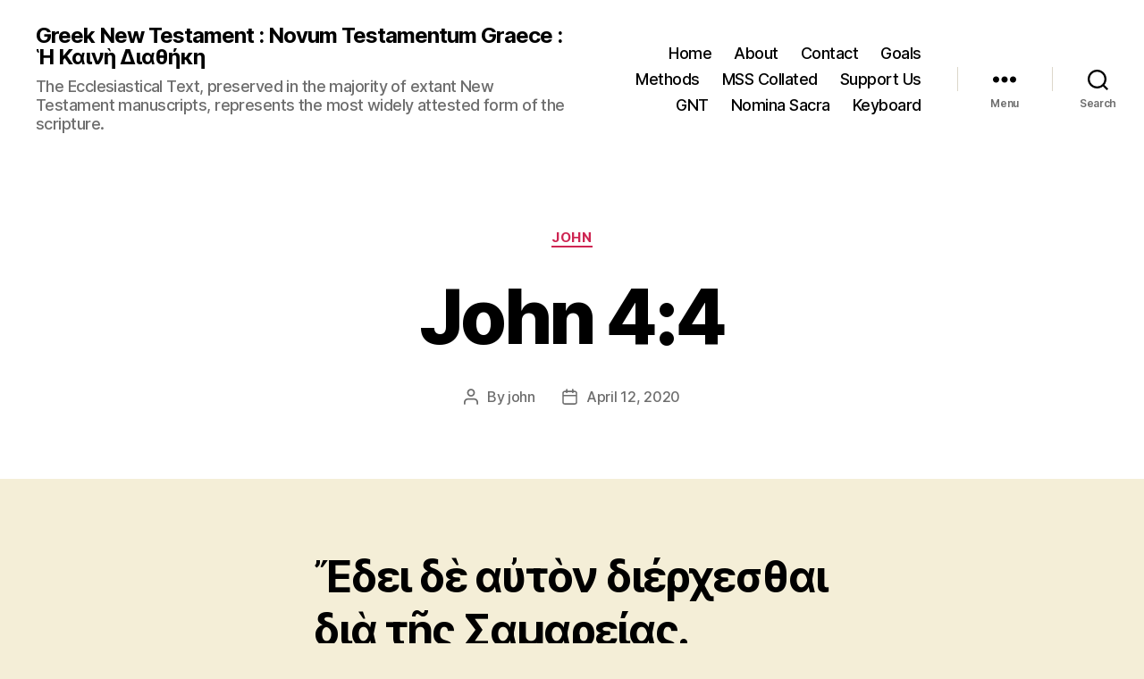

--- FILE ---
content_type: text/html; charset=UTF-8
request_url: https://greeknewtestament.org/jn4-4
body_size: 13612
content:
<!DOCTYPE html>

<html class="no-js" lang="en-US">

	<head>

		<meta charset="UTF-8">
		<meta name="viewport" content="width=device-width, initial-scale=1.0" >

		<link rel="profile" href="https://gmpg.org/xfn/11">

		<title>John 4:4 &#8211; Greek  New Testament   :   Novum Testamentum Graece  :  Ἡ Καινὴ Διαθήκη </title>
<meta name='robots' content='max-image-preview:large' />
<link rel='dns-prefetch' href='//www.googletagmanager.com' />
<link rel="alternate" type="application/rss+xml" title="Greek  New Testament   :   Novum Testamentum Graece  :  Ἡ Καινὴ Διαθήκη  &raquo; Feed" href="https://greeknewtestament.org/feed" />
<link rel="alternate" type="application/rss+xml" title="Greek  New Testament   :   Novum Testamentum Graece  :  Ἡ Καινὴ Διαθήκη  &raquo; Comments Feed" href="https://greeknewtestament.org/comments/feed" />
<link rel="alternate" type="application/rss+xml" title="Greek  New Testament   :   Novum Testamentum Graece  :  Ἡ Καινὴ Διαθήκη  &raquo; John 4:4 Comments Feed" href="https://greeknewtestament.org/jn4-4/feed" />
<link rel="alternate" title="oEmbed (JSON)" type="application/json+oembed" href="https://greeknewtestament.org/wp-json/oembed/1.0/embed?url=https%3A%2F%2Fgreeknewtestament.org%2Fjn4-4" />
<link rel="alternate" title="oEmbed (XML)" type="text/xml+oembed" href="https://greeknewtestament.org/wp-json/oembed/1.0/embed?url=https%3A%2F%2Fgreeknewtestament.org%2Fjn4-4&#038;format=xml" />
<style id='wp-img-auto-sizes-contain-inline-css'>
img:is([sizes=auto i],[sizes^="auto," i]){contain-intrinsic-size:3000px 1500px}
/*# sourceURL=wp-img-auto-sizes-contain-inline-css */
</style>
<style id='wp-emoji-styles-inline-css'>

	img.wp-smiley, img.emoji {
		display: inline !important;
		border: none !important;
		box-shadow: none !important;
		height: 1em !important;
		width: 1em !important;
		margin: 0 0.07em !important;
		vertical-align: -0.1em !important;
		background: none !important;
		padding: 0 !important;
	}
/*# sourceURL=wp-emoji-styles-inline-css */
</style>
<style id='wp-block-library-inline-css'>
:root{--wp-block-synced-color:#7a00df;--wp-block-synced-color--rgb:122,0,223;--wp-bound-block-color:var(--wp-block-synced-color);--wp-editor-canvas-background:#ddd;--wp-admin-theme-color:#007cba;--wp-admin-theme-color--rgb:0,124,186;--wp-admin-theme-color-darker-10:#006ba1;--wp-admin-theme-color-darker-10--rgb:0,107,160.5;--wp-admin-theme-color-darker-20:#005a87;--wp-admin-theme-color-darker-20--rgb:0,90,135;--wp-admin-border-width-focus:2px}@media (min-resolution:192dpi){:root{--wp-admin-border-width-focus:1.5px}}.wp-element-button{cursor:pointer}:root .has-very-light-gray-background-color{background-color:#eee}:root .has-very-dark-gray-background-color{background-color:#313131}:root .has-very-light-gray-color{color:#eee}:root .has-very-dark-gray-color{color:#313131}:root .has-vivid-green-cyan-to-vivid-cyan-blue-gradient-background{background:linear-gradient(135deg,#00d084,#0693e3)}:root .has-purple-crush-gradient-background{background:linear-gradient(135deg,#34e2e4,#4721fb 50%,#ab1dfe)}:root .has-hazy-dawn-gradient-background{background:linear-gradient(135deg,#faaca8,#dad0ec)}:root .has-subdued-olive-gradient-background{background:linear-gradient(135deg,#fafae1,#67a671)}:root .has-atomic-cream-gradient-background{background:linear-gradient(135deg,#fdd79a,#004a59)}:root .has-nightshade-gradient-background{background:linear-gradient(135deg,#330968,#31cdcf)}:root .has-midnight-gradient-background{background:linear-gradient(135deg,#020381,#2874fc)}:root{--wp--preset--font-size--normal:16px;--wp--preset--font-size--huge:42px}.has-regular-font-size{font-size:1em}.has-larger-font-size{font-size:2.625em}.has-normal-font-size{font-size:var(--wp--preset--font-size--normal)}.has-huge-font-size{font-size:var(--wp--preset--font-size--huge)}.has-text-align-center{text-align:center}.has-text-align-left{text-align:left}.has-text-align-right{text-align:right}.has-fit-text{white-space:nowrap!important}#end-resizable-editor-section{display:none}.aligncenter{clear:both}.items-justified-left{justify-content:flex-start}.items-justified-center{justify-content:center}.items-justified-right{justify-content:flex-end}.items-justified-space-between{justify-content:space-between}.screen-reader-text{border:0;clip-path:inset(50%);height:1px;margin:-1px;overflow:hidden;padding:0;position:absolute;width:1px;word-wrap:normal!important}.screen-reader-text:focus{background-color:#ddd;clip-path:none;color:#444;display:block;font-size:1em;height:auto;left:5px;line-height:normal;padding:15px 23px 14px;text-decoration:none;top:5px;width:auto;z-index:100000}html :where(.has-border-color){border-style:solid}html :where([style*=border-top-color]){border-top-style:solid}html :where([style*=border-right-color]){border-right-style:solid}html :where([style*=border-bottom-color]){border-bottom-style:solid}html :where([style*=border-left-color]){border-left-style:solid}html :where([style*=border-width]){border-style:solid}html :where([style*=border-top-width]){border-top-style:solid}html :where([style*=border-right-width]){border-right-style:solid}html :where([style*=border-bottom-width]){border-bottom-style:solid}html :where([style*=border-left-width]){border-left-style:solid}html :where(img[class*=wp-image-]){height:auto;max-width:100%}:where(figure){margin:0 0 1em}html :where(.is-position-sticky){--wp-admin--admin-bar--position-offset:var(--wp-admin--admin-bar--height,0px)}@media screen and (max-width:600px){html :where(.is-position-sticky){--wp-admin--admin-bar--position-offset:0px}}

/*# sourceURL=wp-block-library-inline-css */
</style><style id='wp-block-heading-inline-css'>
h1:where(.wp-block-heading).has-background,h2:where(.wp-block-heading).has-background,h3:where(.wp-block-heading).has-background,h4:where(.wp-block-heading).has-background,h5:where(.wp-block-heading).has-background,h6:where(.wp-block-heading).has-background{padding:1.25em 2.375em}h1.has-text-align-left[style*=writing-mode]:where([style*=vertical-lr]),h1.has-text-align-right[style*=writing-mode]:where([style*=vertical-rl]),h2.has-text-align-left[style*=writing-mode]:where([style*=vertical-lr]),h2.has-text-align-right[style*=writing-mode]:where([style*=vertical-rl]),h3.has-text-align-left[style*=writing-mode]:where([style*=vertical-lr]),h3.has-text-align-right[style*=writing-mode]:where([style*=vertical-rl]),h4.has-text-align-left[style*=writing-mode]:where([style*=vertical-lr]),h4.has-text-align-right[style*=writing-mode]:where([style*=vertical-rl]),h5.has-text-align-left[style*=writing-mode]:where([style*=vertical-lr]),h5.has-text-align-right[style*=writing-mode]:where([style*=vertical-rl]),h6.has-text-align-left[style*=writing-mode]:where([style*=vertical-lr]),h6.has-text-align-right[style*=writing-mode]:where([style*=vertical-rl]){rotate:180deg}
/*# sourceURL=https://greeknewtestament.org/wp-includes/blocks/heading/style.min.css */
</style>
<style id='wp-block-rss-inline-css'>
ul.wp-block-rss.alignleft{margin-right:2em}ul.wp-block-rss.alignright{margin-left:2em}ul.wp-block-rss.is-grid{display:flex;flex-wrap:wrap;padding:0}ul.wp-block-rss.is-grid li{margin:0 1em 1em 0;width:100%}@media (min-width:600px){ul.wp-block-rss.columns-2 li{width:calc(50% - 1em)}ul.wp-block-rss.columns-3 li{width:calc(33.33333% - 1em)}ul.wp-block-rss.columns-4 li{width:calc(25% - 1em)}ul.wp-block-rss.columns-5 li{width:calc(20% - 1em)}ul.wp-block-rss.columns-6 li{width:calc(16.66667% - 1em)}}.wp-block-rss__item-author,.wp-block-rss__item-publish-date{display:block;font-size:.8125em}.wp-block-rss{box-sizing:border-box;list-style:none;padding:0}
/*# sourceURL=https://greeknewtestament.org/wp-includes/blocks/rss/style.min.css */
</style>
<style id='global-styles-inline-css'>
:root{--wp--preset--aspect-ratio--square: 1;--wp--preset--aspect-ratio--4-3: 4/3;--wp--preset--aspect-ratio--3-4: 3/4;--wp--preset--aspect-ratio--3-2: 3/2;--wp--preset--aspect-ratio--2-3: 2/3;--wp--preset--aspect-ratio--16-9: 16/9;--wp--preset--aspect-ratio--9-16: 9/16;--wp--preset--color--black: #000000;--wp--preset--color--cyan-bluish-gray: #abb8c3;--wp--preset--color--white: #ffffff;--wp--preset--color--pale-pink: #f78da7;--wp--preset--color--vivid-red: #cf2e2e;--wp--preset--color--luminous-vivid-orange: #ff6900;--wp--preset--color--luminous-vivid-amber: #fcb900;--wp--preset--color--light-green-cyan: #7bdcb5;--wp--preset--color--vivid-green-cyan: #00d084;--wp--preset--color--pale-cyan-blue: #8ed1fc;--wp--preset--color--vivid-cyan-blue: #0693e3;--wp--preset--color--vivid-purple: #9b51e0;--wp--preset--color--accent: #ce2552;--wp--preset--color--primary: #000000;--wp--preset--color--secondary: #625b36;--wp--preset--color--subtle-background: #d9ce9a;--wp--preset--color--background: #f4eed7;--wp--preset--gradient--vivid-cyan-blue-to-vivid-purple: linear-gradient(135deg,rgb(6,147,227) 0%,rgb(155,81,224) 100%);--wp--preset--gradient--light-green-cyan-to-vivid-green-cyan: linear-gradient(135deg,rgb(122,220,180) 0%,rgb(0,208,130) 100%);--wp--preset--gradient--luminous-vivid-amber-to-luminous-vivid-orange: linear-gradient(135deg,rgb(252,185,0) 0%,rgb(255,105,0) 100%);--wp--preset--gradient--luminous-vivid-orange-to-vivid-red: linear-gradient(135deg,rgb(255,105,0) 0%,rgb(207,46,46) 100%);--wp--preset--gradient--very-light-gray-to-cyan-bluish-gray: linear-gradient(135deg,rgb(238,238,238) 0%,rgb(169,184,195) 100%);--wp--preset--gradient--cool-to-warm-spectrum: linear-gradient(135deg,rgb(74,234,220) 0%,rgb(151,120,209) 20%,rgb(207,42,186) 40%,rgb(238,44,130) 60%,rgb(251,105,98) 80%,rgb(254,248,76) 100%);--wp--preset--gradient--blush-light-purple: linear-gradient(135deg,rgb(255,206,236) 0%,rgb(152,150,240) 100%);--wp--preset--gradient--blush-bordeaux: linear-gradient(135deg,rgb(254,205,165) 0%,rgb(254,45,45) 50%,rgb(107,0,62) 100%);--wp--preset--gradient--luminous-dusk: linear-gradient(135deg,rgb(255,203,112) 0%,rgb(199,81,192) 50%,rgb(65,88,208) 100%);--wp--preset--gradient--pale-ocean: linear-gradient(135deg,rgb(255,245,203) 0%,rgb(182,227,212) 50%,rgb(51,167,181) 100%);--wp--preset--gradient--electric-grass: linear-gradient(135deg,rgb(202,248,128) 0%,rgb(113,206,126) 100%);--wp--preset--gradient--midnight: linear-gradient(135deg,rgb(2,3,129) 0%,rgb(40,116,252) 100%);--wp--preset--font-size--small: 18px;--wp--preset--font-size--medium: 20px;--wp--preset--font-size--large: 26.25px;--wp--preset--font-size--x-large: 42px;--wp--preset--font-size--normal: 21px;--wp--preset--font-size--larger: 32px;--wp--preset--spacing--20: 0.44rem;--wp--preset--spacing--30: 0.67rem;--wp--preset--spacing--40: 1rem;--wp--preset--spacing--50: 1.5rem;--wp--preset--spacing--60: 2.25rem;--wp--preset--spacing--70: 3.38rem;--wp--preset--spacing--80: 5.06rem;--wp--preset--shadow--natural: 6px 6px 9px rgba(0, 0, 0, 0.2);--wp--preset--shadow--deep: 12px 12px 50px rgba(0, 0, 0, 0.4);--wp--preset--shadow--sharp: 6px 6px 0px rgba(0, 0, 0, 0.2);--wp--preset--shadow--outlined: 6px 6px 0px -3px rgb(255, 255, 255), 6px 6px rgb(0, 0, 0);--wp--preset--shadow--crisp: 6px 6px 0px rgb(0, 0, 0);}:where(.is-layout-flex){gap: 0.5em;}:where(.is-layout-grid){gap: 0.5em;}body .is-layout-flex{display: flex;}.is-layout-flex{flex-wrap: wrap;align-items: center;}.is-layout-flex > :is(*, div){margin: 0;}body .is-layout-grid{display: grid;}.is-layout-grid > :is(*, div){margin: 0;}:where(.wp-block-columns.is-layout-flex){gap: 2em;}:where(.wp-block-columns.is-layout-grid){gap: 2em;}:where(.wp-block-post-template.is-layout-flex){gap: 1.25em;}:where(.wp-block-post-template.is-layout-grid){gap: 1.25em;}.has-black-color{color: var(--wp--preset--color--black) !important;}.has-cyan-bluish-gray-color{color: var(--wp--preset--color--cyan-bluish-gray) !important;}.has-white-color{color: var(--wp--preset--color--white) !important;}.has-pale-pink-color{color: var(--wp--preset--color--pale-pink) !important;}.has-vivid-red-color{color: var(--wp--preset--color--vivid-red) !important;}.has-luminous-vivid-orange-color{color: var(--wp--preset--color--luminous-vivid-orange) !important;}.has-luminous-vivid-amber-color{color: var(--wp--preset--color--luminous-vivid-amber) !important;}.has-light-green-cyan-color{color: var(--wp--preset--color--light-green-cyan) !important;}.has-vivid-green-cyan-color{color: var(--wp--preset--color--vivid-green-cyan) !important;}.has-pale-cyan-blue-color{color: var(--wp--preset--color--pale-cyan-blue) !important;}.has-vivid-cyan-blue-color{color: var(--wp--preset--color--vivid-cyan-blue) !important;}.has-vivid-purple-color{color: var(--wp--preset--color--vivid-purple) !important;}.has-black-background-color{background-color: var(--wp--preset--color--black) !important;}.has-cyan-bluish-gray-background-color{background-color: var(--wp--preset--color--cyan-bluish-gray) !important;}.has-white-background-color{background-color: var(--wp--preset--color--white) !important;}.has-pale-pink-background-color{background-color: var(--wp--preset--color--pale-pink) !important;}.has-vivid-red-background-color{background-color: var(--wp--preset--color--vivid-red) !important;}.has-luminous-vivid-orange-background-color{background-color: var(--wp--preset--color--luminous-vivid-orange) !important;}.has-luminous-vivid-amber-background-color{background-color: var(--wp--preset--color--luminous-vivid-amber) !important;}.has-light-green-cyan-background-color{background-color: var(--wp--preset--color--light-green-cyan) !important;}.has-vivid-green-cyan-background-color{background-color: var(--wp--preset--color--vivid-green-cyan) !important;}.has-pale-cyan-blue-background-color{background-color: var(--wp--preset--color--pale-cyan-blue) !important;}.has-vivid-cyan-blue-background-color{background-color: var(--wp--preset--color--vivid-cyan-blue) !important;}.has-vivid-purple-background-color{background-color: var(--wp--preset--color--vivid-purple) !important;}.has-black-border-color{border-color: var(--wp--preset--color--black) !important;}.has-cyan-bluish-gray-border-color{border-color: var(--wp--preset--color--cyan-bluish-gray) !important;}.has-white-border-color{border-color: var(--wp--preset--color--white) !important;}.has-pale-pink-border-color{border-color: var(--wp--preset--color--pale-pink) !important;}.has-vivid-red-border-color{border-color: var(--wp--preset--color--vivid-red) !important;}.has-luminous-vivid-orange-border-color{border-color: var(--wp--preset--color--luminous-vivid-orange) !important;}.has-luminous-vivid-amber-border-color{border-color: var(--wp--preset--color--luminous-vivid-amber) !important;}.has-light-green-cyan-border-color{border-color: var(--wp--preset--color--light-green-cyan) !important;}.has-vivid-green-cyan-border-color{border-color: var(--wp--preset--color--vivid-green-cyan) !important;}.has-pale-cyan-blue-border-color{border-color: var(--wp--preset--color--pale-cyan-blue) !important;}.has-vivid-cyan-blue-border-color{border-color: var(--wp--preset--color--vivid-cyan-blue) !important;}.has-vivid-purple-border-color{border-color: var(--wp--preset--color--vivid-purple) !important;}.has-vivid-cyan-blue-to-vivid-purple-gradient-background{background: var(--wp--preset--gradient--vivid-cyan-blue-to-vivid-purple) !important;}.has-light-green-cyan-to-vivid-green-cyan-gradient-background{background: var(--wp--preset--gradient--light-green-cyan-to-vivid-green-cyan) !important;}.has-luminous-vivid-amber-to-luminous-vivid-orange-gradient-background{background: var(--wp--preset--gradient--luminous-vivid-amber-to-luminous-vivid-orange) !important;}.has-luminous-vivid-orange-to-vivid-red-gradient-background{background: var(--wp--preset--gradient--luminous-vivid-orange-to-vivid-red) !important;}.has-very-light-gray-to-cyan-bluish-gray-gradient-background{background: var(--wp--preset--gradient--very-light-gray-to-cyan-bluish-gray) !important;}.has-cool-to-warm-spectrum-gradient-background{background: var(--wp--preset--gradient--cool-to-warm-spectrum) !important;}.has-blush-light-purple-gradient-background{background: var(--wp--preset--gradient--blush-light-purple) !important;}.has-blush-bordeaux-gradient-background{background: var(--wp--preset--gradient--blush-bordeaux) !important;}.has-luminous-dusk-gradient-background{background: var(--wp--preset--gradient--luminous-dusk) !important;}.has-pale-ocean-gradient-background{background: var(--wp--preset--gradient--pale-ocean) !important;}.has-electric-grass-gradient-background{background: var(--wp--preset--gradient--electric-grass) !important;}.has-midnight-gradient-background{background: var(--wp--preset--gradient--midnight) !important;}.has-small-font-size{font-size: var(--wp--preset--font-size--small) !important;}.has-medium-font-size{font-size: var(--wp--preset--font-size--medium) !important;}.has-large-font-size{font-size: var(--wp--preset--font-size--large) !important;}.has-x-large-font-size{font-size: var(--wp--preset--font-size--x-large) !important;}
/*# sourceURL=global-styles-inline-css */
</style>

<style id='classic-theme-styles-inline-css'>
/*! This file is auto-generated */
.wp-block-button__link{color:#fff;background-color:#32373c;border-radius:9999px;box-shadow:none;text-decoration:none;padding:calc(.667em + 2px) calc(1.333em + 2px);font-size:1.125em}.wp-block-file__button{background:#32373c;color:#fff;text-decoration:none}
/*# sourceURL=/wp-includes/css/classic-themes.min.css */
</style>
<link rel='stylesheet' id='contact-form-7-css' href='https://greeknewtestament.org/wp-content/plugins/contact-form-7/includes/css/styles.css?ver=6.1.4' media='all' />
<link rel='stylesheet' id='twentytwenty-style-css' href='https://greeknewtestament.org/wp-content/themes/EcclesiasticalText2020/style.css?ver=2.7' media='all' />
<style id='twentytwenty-style-inline-css'>
.color-accent,.color-accent-hover:hover,.color-accent-hover:focus,:root .has-accent-color,.has-drop-cap:not(:focus):first-letter,.wp-block-button.is-style-outline,a { color: #ce2552; }blockquote,.border-color-accent,.border-color-accent-hover:hover,.border-color-accent-hover:focus { border-color: #ce2552; }button,.button,.faux-button,.wp-block-button__link,.wp-block-file .wp-block-file__button,input[type="button"],input[type="reset"],input[type="submit"],.bg-accent,.bg-accent-hover:hover,.bg-accent-hover:focus,:root .has-accent-background-color,.comment-reply-link { background-color: #ce2552; }.fill-children-accent,.fill-children-accent * { fill: #ce2552; }:root .has-background-color,button,.button,.faux-button,.wp-block-button__link,.wp-block-file__button,input[type="button"],input[type="reset"],input[type="submit"],.wp-block-button,.comment-reply-link,.has-background.has-primary-background-color:not(.has-text-color),.has-background.has-primary-background-color *:not(.has-text-color),.has-background.has-accent-background-color:not(.has-text-color),.has-background.has-accent-background-color *:not(.has-text-color) { color: #f4eed7; }:root .has-background-background-color { background-color: #f4eed7; }body,.entry-title a,:root .has-primary-color { color: #000000; }:root .has-primary-background-color { background-color: #000000; }cite,figcaption,.wp-caption-text,.post-meta,.entry-content .wp-block-archives li,.entry-content .wp-block-categories li,.entry-content .wp-block-latest-posts li,.wp-block-latest-comments__comment-date,.wp-block-latest-posts__post-date,.wp-block-embed figcaption,.wp-block-image figcaption,.wp-block-pullquote cite,.comment-metadata,.comment-respond .comment-notes,.comment-respond .logged-in-as,.pagination .dots,.entry-content hr:not(.has-background),hr.styled-separator,:root .has-secondary-color { color: #625b36; }:root .has-secondary-background-color { background-color: #625b36; }pre,fieldset,input,textarea,table,table *,hr { border-color: #d9ce9a; }caption,code,code,kbd,samp,.wp-block-table.is-style-stripes tbody tr:nth-child(odd),:root .has-subtle-background-background-color { background-color: #d9ce9a; }.wp-block-table.is-style-stripes { border-bottom-color: #d9ce9a; }.wp-block-latest-posts.is-grid li { border-top-color: #d9ce9a; }:root .has-subtle-background-color { color: #d9ce9a; }body:not(.overlay-header) .primary-menu > li > a,body:not(.overlay-header) .primary-menu > li > .icon,.modal-menu a,.footer-menu a, .footer-widgets a:where(:not(.wp-block-button__link)),#site-footer .wp-block-button.is-style-outline,.wp-block-pullquote:before,.singular:not(.overlay-header) .entry-header a,.archive-header a,.header-footer-group .color-accent,.header-footer-group .color-accent-hover:hover { color: #cd2653; }.social-icons a,#site-footer button:not(.toggle),#site-footer .button,#site-footer .faux-button,#site-footer .wp-block-button__link,#site-footer .wp-block-file__button,#site-footer input[type="button"],#site-footer input[type="reset"],#site-footer input[type="submit"] { background-color: #cd2653; }.header-footer-group,body:not(.overlay-header) #site-header .toggle,.menu-modal .toggle { color: #000000; }body:not(.overlay-header) .primary-menu ul { background-color: #000000; }body:not(.overlay-header) .primary-menu > li > ul:after { border-bottom-color: #000000; }body:not(.overlay-header) .primary-menu ul ul:after { border-left-color: #000000; }.site-description,body:not(.overlay-header) .toggle-inner .toggle-text,.widget .post-date,.widget .rss-date,.widget_archive li,.widget_categories li,.widget cite,.widget_pages li,.widget_meta li,.widget_nav_menu li,.powered-by-wordpress,.footer-credits .privacy-policy,.to-the-top,.singular .entry-header .post-meta,.singular:not(.overlay-header) .entry-header .post-meta a { color: #6d6d6d; }.header-footer-group pre,.header-footer-group fieldset,.header-footer-group input,.header-footer-group textarea,.header-footer-group table,.header-footer-group table *,.footer-nav-widgets-wrapper,#site-footer,.menu-modal nav *,.footer-widgets-outer-wrapper,.footer-top { border-color: #dcd7ca; }.header-footer-group table caption,body:not(.overlay-header) .header-inner .toggle-wrapper::before { background-color: #dcd7ca; }
/*# sourceURL=twentytwenty-style-inline-css */
</style>
<link rel='stylesheet' id='twentytwenty-fonts-css' href='https://greeknewtestament.org/wp-content/themes/EcclesiasticalText2020/assets/css/font-inter.css?ver=2.7' media='all' />
<link rel='stylesheet' id='twentytwenty-print-style-css' href='https://greeknewtestament.org/wp-content/themes/EcclesiasticalText2020/print.css?ver=2.7' media='print' />
<script src="https://greeknewtestament.org/wp-content/themes/EcclesiasticalText2020/assets/js/index.js?ver=2.7" id="twentytwenty-js-js" defer data-wp-strategy="defer"></script>

<!-- Google tag (gtag.js) snippet added by Site Kit -->
<!-- Google Analytics snippet added by Site Kit -->
<script src="https://www.googletagmanager.com/gtag/js?id=GT-TNHW3JX" id="google_gtagjs-js" async></script>
<script id="google_gtagjs-js-after">
window.dataLayer = window.dataLayer || [];function gtag(){dataLayer.push(arguments);}
gtag("set","linker",{"domains":["greeknewtestament.org"]});
gtag("js", new Date());
gtag("set", "developer_id.dZTNiMT", true);
gtag("config", "GT-TNHW3JX");
//# sourceURL=google_gtagjs-js-after
</script>
<link rel="https://api.w.org/" href="https://greeknewtestament.org/wp-json/" /><link rel="alternate" title="JSON" type="application/json" href="https://greeknewtestament.org/wp-json/wp/v2/posts/7149" /><link rel="EditURI" type="application/rsd+xml" title="RSD" href="https://greeknewtestament.org/xmlrpc.php?rsd" />
<meta name="generator" content="WordPress 6.9" />
<link rel="canonical" href="https://greeknewtestament.org/jn4-4" />
<link rel='shortlink' href='https://greeknewtestament.org/?p=7149' />
<meta name="generator" content="Site Kit by Google 1.170.0" />	<script>document.documentElement.className = document.documentElement.className.replace( 'no-js', 'js' );</script>
	<style id="custom-background-css">
body.custom-background { background-color: #f4eed7; }
</style>
	<link rel="icon" href="https://greeknewtestament.org/wp-content/uploads/2020/04/MAJORITY.png" sizes="32x32" />
<link rel="icon" href="https://greeknewtestament.org/wp-content/uploads/2020/04/MAJORITY.png" sizes="192x192" />
<link rel="apple-touch-icon" href="https://greeknewtestament.org/wp-content/uploads/2020/04/MAJORITY.png" />
<meta name="msapplication-TileImage" content="https://greeknewtestament.org/wp-content/uploads/2020/04/MAJORITY.png" />

	</head>

	<body class="wp-singular post-template-default single single-post postid-7149 single-format-standard custom-background wp-embed-responsive wp-theme-EcclesiasticalText2020 singular enable-search-modal missing-post-thumbnail has-single-pagination showing-comments show-avatars footer-top-visible">

		<a class="skip-link screen-reader-text" href="#site-content">Skip to the content</a>
		<header id="site-header" class="header-footer-group">

			<div class="header-inner section-inner">

				<div class="header-titles-wrapper">

					
						<button class="toggle search-toggle mobile-search-toggle" data-toggle-target=".search-modal" data-toggle-body-class="showing-search-modal" data-set-focus=".search-modal .search-field" aria-expanded="false">
							<span class="toggle-inner">
								<span class="toggle-icon">
									<svg class="svg-icon" aria-hidden="true" role="img" focusable="false" xmlns="http://www.w3.org/2000/svg" width="23" height="23" viewBox="0 0 23 23"><path d="M38.710696,48.0601792 L43,52.3494831 L41.3494831,54 L37.0601792,49.710696 C35.2632422,51.1481185 32.9839107,52.0076499 30.5038249,52.0076499 C24.7027226,52.0076499 20,47.3049272 20,41.5038249 C20,35.7027226 24.7027226,31 30.5038249,31 C36.3049272,31 41.0076499,35.7027226 41.0076499,41.5038249 C41.0076499,43.9839107 40.1481185,46.2632422 38.710696,48.0601792 Z M36.3875844,47.1716785 C37.8030221,45.7026647 38.6734666,43.7048964 38.6734666,41.5038249 C38.6734666,36.9918565 35.0157934,33.3341833 30.5038249,33.3341833 C25.9918565,33.3341833 22.3341833,36.9918565 22.3341833,41.5038249 C22.3341833,46.0157934 25.9918565,49.6734666 30.5038249,49.6734666 C32.7048964,49.6734666 34.7026647,48.8030221 36.1716785,47.3875844 C36.2023931,47.347638 36.2360451,47.3092237 36.2726343,47.2726343 C36.3092237,47.2360451 36.347638,47.2023931 36.3875844,47.1716785 Z" transform="translate(-20 -31)" /></svg>								</span>
								<span class="toggle-text">Search</span>
							</span>
						</button><!-- .search-toggle -->

					
					<div class="header-titles">

						<div class="site-title faux-heading"><a href="https://greeknewtestament.org/">Greek  New Testament   :   Novum Testamentum Graece  :  Ἡ Καινὴ Διαθήκη </a></div><div class="site-description">The Ecclesiastical Text, preserved in the majority of extant New Testament manuscripts, represents the most widely attested form of the scripture.</div><!-- .site-description -->
					</div><!-- .header-titles -->

					<button class="toggle nav-toggle mobile-nav-toggle" data-toggle-target=".menu-modal"  data-toggle-body-class="showing-menu-modal" aria-expanded="false" data-set-focus=".close-nav-toggle">
						<span class="toggle-inner">
							<span class="toggle-icon">
								<svg class="svg-icon" aria-hidden="true" role="img" focusable="false" xmlns="http://www.w3.org/2000/svg" width="26" height="7" viewBox="0 0 26 7"><path fill-rule="evenodd" d="M332.5,45 C330.567003,45 329,43.4329966 329,41.5 C329,39.5670034 330.567003,38 332.5,38 C334.432997,38 336,39.5670034 336,41.5 C336,43.4329966 334.432997,45 332.5,45 Z M342,45 C340.067003,45 338.5,43.4329966 338.5,41.5 C338.5,39.5670034 340.067003,38 342,38 C343.932997,38 345.5,39.5670034 345.5,41.5 C345.5,43.4329966 343.932997,45 342,45 Z M351.5,45 C349.567003,45 348,43.4329966 348,41.5 C348,39.5670034 349.567003,38 351.5,38 C353.432997,38 355,39.5670034 355,41.5 C355,43.4329966 353.432997,45 351.5,45 Z" transform="translate(-329 -38)" /></svg>							</span>
							<span class="toggle-text">Menu</span>
						</span>
					</button><!-- .nav-toggle -->

				</div><!-- .header-titles-wrapper -->

				<div class="header-navigation-wrapper">

					
							<nav class="primary-menu-wrapper" aria-label="Horizontal">

								<ul class="primary-menu reset-list-style">

								<li id="menu-item-85" class="menu-item menu-item-type-custom menu-item-object-custom menu-item-home menu-item-85"><a href="https://greeknewtestament.org" title="Greek New Testament – The Majority Text Project">Home</a></li>
<li id="menu-item-87" class="menu-item menu-item-type-post_type menu-item-object-page menu-item-87"><a href="https://greeknewtestament.org/about" title="About Greek New Testament Org">About</a></li>
<li id="menu-item-86" class="menu-item menu-item-type-post_type menu-item-object-page menu-item-86"><a href="https://greeknewtestament.org/contact-us" title="Contact Us">Contact</a></li>
<li id="menu-item-119" class="menu-item menu-item-type-post_type menu-item-object-page menu-item-home menu-item-119"><a href="https://greeknewtestament.org/" title="The Majority Text Project">Goals</a></li>
<li id="menu-item-121" class="menu-item menu-item-type-post_type menu-item-object-page menu-item-121"><a href="https://greeknewtestament.org/methods" title="Theories &#038; Methods Used">Methods</a></li>
<li id="menu-item-120" class="menu-item menu-item-type-post_type menu-item-object-page menu-item-120"><a href="https://greeknewtestament.org/collations" title="Manuscripts Collated">MSS Collated</a></li>
<li id="menu-item-122" class="menu-item menu-item-type-post_type menu-item-object-page menu-item-122"><a href="https://greeknewtestament.org/support" title="We Need Your Help!">Support Us</a></li>
<li id="menu-item-9613" class="menu-item menu-item-type-post_type menu-item-object-page menu-item-9613"><a href="https://greeknewtestament.org/new-testament-book-order" title="The Order and Structure of the Greek New Testament: Chapters and Verses">GNT</a></li>
<li id="menu-item-9686" class="menu-item menu-item-type-custom menu-item-object-custom menu-item-9686"><a href="https://greeknewtestament.org/nomina-sacra.html">Nomina Sacra</a></li>
<li id="menu-item-9680" class="menu-item menu-item-type-custom menu-item-object-custom menu-item-9680"><a href="https://greeknewtestament.org/keyboard.html">Keyboard</a></li>

								</ul>

							</nav><!-- .primary-menu-wrapper -->

						
						<div class="header-toggles hide-no-js">

						
							<div class="toggle-wrapper nav-toggle-wrapper has-expanded-menu">

								<button class="toggle nav-toggle desktop-nav-toggle" data-toggle-target=".menu-modal" data-toggle-body-class="showing-menu-modal" aria-expanded="false" data-set-focus=".close-nav-toggle">
									<span class="toggle-inner">
										<span class="toggle-text">Menu</span>
										<span class="toggle-icon">
											<svg class="svg-icon" aria-hidden="true" role="img" focusable="false" xmlns="http://www.w3.org/2000/svg" width="26" height="7" viewBox="0 0 26 7"><path fill-rule="evenodd" d="M332.5,45 C330.567003,45 329,43.4329966 329,41.5 C329,39.5670034 330.567003,38 332.5,38 C334.432997,38 336,39.5670034 336,41.5 C336,43.4329966 334.432997,45 332.5,45 Z M342,45 C340.067003,45 338.5,43.4329966 338.5,41.5 C338.5,39.5670034 340.067003,38 342,38 C343.932997,38 345.5,39.5670034 345.5,41.5 C345.5,43.4329966 343.932997,45 342,45 Z M351.5,45 C349.567003,45 348,43.4329966 348,41.5 C348,39.5670034 349.567003,38 351.5,38 C353.432997,38 355,39.5670034 355,41.5 C355,43.4329966 353.432997,45 351.5,45 Z" transform="translate(-329 -38)" /></svg>										</span>
									</span>
								</button><!-- .nav-toggle -->

							</div><!-- .nav-toggle-wrapper -->

							
							<div class="toggle-wrapper search-toggle-wrapper">

								<button class="toggle search-toggle desktop-search-toggle" data-toggle-target=".search-modal" data-toggle-body-class="showing-search-modal" data-set-focus=".search-modal .search-field" aria-expanded="false">
									<span class="toggle-inner">
										<svg class="svg-icon" aria-hidden="true" role="img" focusable="false" xmlns="http://www.w3.org/2000/svg" width="23" height="23" viewBox="0 0 23 23"><path d="M38.710696,48.0601792 L43,52.3494831 L41.3494831,54 L37.0601792,49.710696 C35.2632422,51.1481185 32.9839107,52.0076499 30.5038249,52.0076499 C24.7027226,52.0076499 20,47.3049272 20,41.5038249 C20,35.7027226 24.7027226,31 30.5038249,31 C36.3049272,31 41.0076499,35.7027226 41.0076499,41.5038249 C41.0076499,43.9839107 40.1481185,46.2632422 38.710696,48.0601792 Z M36.3875844,47.1716785 C37.8030221,45.7026647 38.6734666,43.7048964 38.6734666,41.5038249 C38.6734666,36.9918565 35.0157934,33.3341833 30.5038249,33.3341833 C25.9918565,33.3341833 22.3341833,36.9918565 22.3341833,41.5038249 C22.3341833,46.0157934 25.9918565,49.6734666 30.5038249,49.6734666 C32.7048964,49.6734666 34.7026647,48.8030221 36.1716785,47.3875844 C36.2023931,47.347638 36.2360451,47.3092237 36.2726343,47.2726343 C36.3092237,47.2360451 36.347638,47.2023931 36.3875844,47.1716785 Z" transform="translate(-20 -31)" /></svg>										<span class="toggle-text">Search</span>
									</span>
								</button><!-- .search-toggle -->

							</div>

							
						</div><!-- .header-toggles -->
						
				</div><!-- .header-navigation-wrapper -->

			</div><!-- .header-inner -->

			<div class="search-modal cover-modal header-footer-group" data-modal-target-string=".search-modal" role="dialog" aria-modal="true" aria-label="Search">

	<div class="search-modal-inner modal-inner">

		<div class="section-inner">

			<form role="search" aria-label="Search for:" method="get" class="search-form" action="https://greeknewtestament.org/">
	<label for="search-form-1">
		<span class="screen-reader-text">
			Search for:		</span>
		<input type="search" id="search-form-1" class="search-field" placeholder="Search &hellip;" value="" name="s" />
	</label>
	<input type="submit" class="search-submit" value="Search" />
</form>

			<button class="toggle search-untoggle close-search-toggle fill-children-current-color" data-toggle-target=".search-modal" data-toggle-body-class="showing-search-modal" data-set-focus=".search-modal .search-field">
				<span class="screen-reader-text">
					Close search				</span>
				<svg class="svg-icon" aria-hidden="true" role="img" focusable="false" xmlns="http://www.w3.org/2000/svg" width="16" height="16" viewBox="0 0 16 16"><polygon fill="" fill-rule="evenodd" points="6.852 7.649 .399 1.195 1.445 .149 7.899 6.602 14.352 .149 15.399 1.195 8.945 7.649 15.399 14.102 14.352 15.149 7.899 8.695 1.445 15.149 .399 14.102" /></svg>			</button><!-- .search-toggle -->

		</div><!-- .section-inner -->

	</div><!-- .search-modal-inner -->

</div><!-- .menu-modal -->

		</header><!-- #site-header -->

		
<div class="menu-modal cover-modal header-footer-group" data-modal-target-string=".menu-modal">

	<div class="menu-modal-inner modal-inner">

		<div class="menu-wrapper section-inner">

			<div class="menu-top">

				<button class="toggle close-nav-toggle fill-children-current-color" data-toggle-target=".menu-modal" data-toggle-body-class="showing-menu-modal" data-set-focus=".menu-modal">
					<span class="toggle-text">Close Menu</span>
					<svg class="svg-icon" aria-hidden="true" role="img" focusable="false" xmlns="http://www.w3.org/2000/svg" width="16" height="16" viewBox="0 0 16 16"><polygon fill="" fill-rule="evenodd" points="6.852 7.649 .399 1.195 1.445 .149 7.899 6.602 14.352 .149 15.399 1.195 8.945 7.649 15.399 14.102 14.352 15.149 7.899 8.695 1.445 15.149 .399 14.102" /></svg>				</button><!-- .nav-toggle -->

				
					<nav class="expanded-menu" aria-label="Expanded">

						<ul class="modal-menu reset-list-style">
							<li class="menu-item menu-item-type-custom menu-item-object-custom menu-item-home menu-item-85"><div class="ancestor-wrapper"><a href="https://greeknewtestament.org" title="Greek New Testament – The Majority Text Project">Home</a></div><!-- .ancestor-wrapper --></li>
<li class="menu-item menu-item-type-post_type menu-item-object-page menu-item-87"><div class="ancestor-wrapper"><a href="https://greeknewtestament.org/about" title="About Greek New Testament Org">About</a></div><!-- .ancestor-wrapper --></li>
<li class="menu-item menu-item-type-post_type menu-item-object-page menu-item-86"><div class="ancestor-wrapper"><a href="https://greeknewtestament.org/contact-us" title="Contact Us">Contact</a></div><!-- .ancestor-wrapper --></li>
<li class="menu-item menu-item-type-post_type menu-item-object-page menu-item-home menu-item-119"><div class="ancestor-wrapper"><a href="https://greeknewtestament.org/" title="The Majority Text Project">Goals</a></div><!-- .ancestor-wrapper --></li>
<li class="menu-item menu-item-type-post_type menu-item-object-page menu-item-121"><div class="ancestor-wrapper"><a href="https://greeknewtestament.org/methods" title="Theories &#038; Methods Used">Methods</a></div><!-- .ancestor-wrapper --></li>
<li class="menu-item menu-item-type-post_type menu-item-object-page menu-item-120"><div class="ancestor-wrapper"><a href="https://greeknewtestament.org/collations" title="Manuscripts Collated">MSS Collated</a></div><!-- .ancestor-wrapper --></li>
<li class="menu-item menu-item-type-post_type menu-item-object-page menu-item-122"><div class="ancestor-wrapper"><a href="https://greeknewtestament.org/support" title="We Need Your Help!">Support Us</a></div><!-- .ancestor-wrapper --></li>
<li class="menu-item menu-item-type-post_type menu-item-object-page menu-item-9613"><div class="ancestor-wrapper"><a href="https://greeknewtestament.org/new-testament-book-order" title="The Order and Structure of the Greek New Testament: Chapters and Verses">GNT</a></div><!-- .ancestor-wrapper --></li>
<li class="menu-item menu-item-type-custom menu-item-object-custom menu-item-9686"><div class="ancestor-wrapper"><a href="https://greeknewtestament.org/nomina-sacra.html">Nomina Sacra</a></div><!-- .ancestor-wrapper --></li>
<li class="menu-item menu-item-type-custom menu-item-object-custom menu-item-9680"><div class="ancestor-wrapper"><a href="https://greeknewtestament.org/keyboard.html">Keyboard</a></div><!-- .ancestor-wrapper --></li>
						</ul>

					</nav>

					
					<nav class="mobile-menu" aria-label="Mobile">

						<ul class="modal-menu reset-list-style">

						<li class="menu-item menu-item-type-custom menu-item-object-custom menu-item-home menu-item-85"><div class="ancestor-wrapper"><a href="https://greeknewtestament.org" title="Greek New Testament – The Majority Text Project">Home</a></div><!-- .ancestor-wrapper --></li>
<li class="menu-item menu-item-type-post_type menu-item-object-page menu-item-87"><div class="ancestor-wrapper"><a href="https://greeknewtestament.org/about" title="About Greek New Testament Org">About</a></div><!-- .ancestor-wrapper --></li>
<li class="menu-item menu-item-type-post_type menu-item-object-page menu-item-86"><div class="ancestor-wrapper"><a href="https://greeknewtestament.org/contact-us" title="Contact Us">Contact</a></div><!-- .ancestor-wrapper --></li>
<li class="menu-item menu-item-type-post_type menu-item-object-page menu-item-home menu-item-119"><div class="ancestor-wrapper"><a href="https://greeknewtestament.org/" title="The Majority Text Project">Goals</a></div><!-- .ancestor-wrapper --></li>
<li class="menu-item menu-item-type-post_type menu-item-object-page menu-item-121"><div class="ancestor-wrapper"><a href="https://greeknewtestament.org/methods" title="Theories &#038; Methods Used">Methods</a></div><!-- .ancestor-wrapper --></li>
<li class="menu-item menu-item-type-post_type menu-item-object-page menu-item-120"><div class="ancestor-wrapper"><a href="https://greeknewtestament.org/collations" title="Manuscripts Collated">MSS Collated</a></div><!-- .ancestor-wrapper --></li>
<li class="menu-item menu-item-type-post_type menu-item-object-page menu-item-122"><div class="ancestor-wrapper"><a href="https://greeknewtestament.org/support" title="We Need Your Help!">Support Us</a></div><!-- .ancestor-wrapper --></li>
<li class="menu-item menu-item-type-post_type menu-item-object-page menu-item-9613"><div class="ancestor-wrapper"><a href="https://greeknewtestament.org/new-testament-book-order" title="The Order and Structure of the Greek New Testament: Chapters and Verses">GNT</a></div><!-- .ancestor-wrapper --></li>
<li class="menu-item menu-item-type-custom menu-item-object-custom menu-item-9686"><div class="ancestor-wrapper"><a href="https://greeknewtestament.org/nomina-sacra.html">Nomina Sacra</a></div><!-- .ancestor-wrapper --></li>
<li class="menu-item menu-item-type-custom menu-item-object-custom menu-item-9680"><div class="ancestor-wrapper"><a href="https://greeknewtestament.org/keyboard.html">Keyboard</a></div><!-- .ancestor-wrapper --></li>

						</ul>

					</nav>

					
			</div><!-- .menu-top -->

			<div class="menu-bottom">

				
			</div><!-- .menu-bottom -->

		</div><!-- .menu-wrapper -->

	</div><!-- .menu-modal-inner -->

</div><!-- .menu-modal -->

<main id="site-content">

	
<article class="post-7149 post type-post status-publish format-standard hentry category-john" id="post-7149">

	
<header class="entry-header has-text-align-center header-footer-group">

	<div class="entry-header-inner section-inner medium">

		
			<div class="entry-categories">
				<span class="screen-reader-text">
					Categories				</span>
				<div class="entry-categories-inner">
					<a href="https://greeknewtestament.org/category/john" rel="category tag">John</a>				</div><!-- .entry-categories-inner -->
			</div><!-- .entry-categories -->

			<h1 class="entry-title">John 4:4</h1>
		<div class="post-meta-wrapper post-meta-single post-meta-single-top">

			<ul class="post-meta">

									<li class="post-author meta-wrapper">
						<span class="meta-icon">
							<span class="screen-reader-text">
								Post author							</span>
							<svg class="svg-icon" aria-hidden="true" role="img" focusable="false" xmlns="http://www.w3.org/2000/svg" width="18" height="20" viewBox="0 0 18 20"><path fill="" d="M18,19 C18,19.5522847 17.5522847,20 17,20 C16.4477153,20 16,19.5522847 16,19 L16,17 C16,15.3431458 14.6568542,14 13,14 L5,14 C3.34314575,14 2,15.3431458 2,17 L2,19 C2,19.5522847 1.55228475,20 1,20 C0.44771525,20 0,19.5522847 0,19 L0,17 C0,14.2385763 2.23857625,12 5,12 L13,12 C15.7614237,12 18,14.2385763 18,17 L18,19 Z M9,10 C6.23857625,10 4,7.76142375 4,5 C4,2.23857625 6.23857625,0 9,0 C11.7614237,0 14,2.23857625 14,5 C14,7.76142375 11.7614237,10 9,10 Z M9,8 C10.6568542,8 12,6.65685425 12,5 C12,3.34314575 10.6568542,2 9,2 C7.34314575,2 6,3.34314575 6,5 C6,6.65685425 7.34314575,8 9,8 Z" /></svg>						</span>
						<span class="meta-text">
							By <a href="https://greeknewtestament.org/author/john">john</a>						</span>
					</li>
										<li class="post-date meta-wrapper">
						<span class="meta-icon">
							<span class="screen-reader-text">
								Post date							</span>
							<svg class="svg-icon" aria-hidden="true" role="img" focusable="false" xmlns="http://www.w3.org/2000/svg" width="18" height="19" viewBox="0 0 18 19"><path fill="" d="M4.60069444,4.09375 L3.25,4.09375 C2.47334957,4.09375 1.84375,4.72334957 1.84375,5.5 L1.84375,7.26736111 L16.15625,7.26736111 L16.15625,5.5 C16.15625,4.72334957 15.5266504,4.09375 14.75,4.09375 L13.3993056,4.09375 L13.3993056,4.55555556 C13.3993056,5.02154581 13.0215458,5.39930556 12.5555556,5.39930556 C12.0895653,5.39930556 11.7118056,5.02154581 11.7118056,4.55555556 L11.7118056,4.09375 L6.28819444,4.09375 L6.28819444,4.55555556 C6.28819444,5.02154581 5.9104347,5.39930556 5.44444444,5.39930556 C4.97845419,5.39930556 4.60069444,5.02154581 4.60069444,4.55555556 L4.60069444,4.09375 Z M6.28819444,2.40625 L11.7118056,2.40625 L11.7118056,1 C11.7118056,0.534009742 12.0895653,0.15625 12.5555556,0.15625 C13.0215458,0.15625 13.3993056,0.534009742 13.3993056,1 L13.3993056,2.40625 L14.75,2.40625 C16.4586309,2.40625 17.84375,3.79136906 17.84375,5.5 L17.84375,15.875 C17.84375,17.5836309 16.4586309,18.96875 14.75,18.96875 L3.25,18.96875 C1.54136906,18.96875 0.15625,17.5836309 0.15625,15.875 L0.15625,5.5 C0.15625,3.79136906 1.54136906,2.40625 3.25,2.40625 L4.60069444,2.40625 L4.60069444,1 C4.60069444,0.534009742 4.97845419,0.15625 5.44444444,0.15625 C5.9104347,0.15625 6.28819444,0.534009742 6.28819444,1 L6.28819444,2.40625 Z M1.84375,8.95486111 L1.84375,15.875 C1.84375,16.6516504 2.47334957,17.28125 3.25,17.28125 L14.75,17.28125 C15.5266504,17.28125 16.15625,16.6516504 16.15625,15.875 L16.15625,8.95486111 L1.84375,8.95486111 Z" /></svg>						</span>
						<span class="meta-text">
							<a href="https://greeknewtestament.org/jn4-4">April 12, 2020</a>
						</span>
					</li>
					
			</ul><!-- .post-meta -->

		</div><!-- .post-meta-wrapper -->

		
	</div><!-- .entry-header-inner -->

</header><!-- .entry-header -->

	<div class="post-inner thin ">

		<div class="entry-content">

			<h2><strong>Ἔδει δὲ αὐτὸν διέρχεσθαι διὰ τῆς Σαμαρείας.</strong></h2>

		</div><!-- .entry-content -->

	</div><!-- .post-inner -->

	<div class="section-inner">
		
	</div><!-- .section-inner -->

	
	<nav class="pagination-single section-inner" aria-label="Post">

		<hr class="styled-separator is-style-wide" aria-hidden="true" />

		<div class="pagination-single-inner">

			
				<a class="previous-post" href="https://greeknewtestament.org/jn4-3">
					<span class="arrow" aria-hidden="true">&larr;</span>
					<span class="title"><span class="title-inner">John 4:3</span></span>
				</a>

				
				<a class="next-post" href="https://greeknewtestament.org/jn4-5">
					<span class="arrow" aria-hidden="true">&rarr;</span>
						<span class="title"><span class="title-inner">John 4:5</span></span>
				</a>
				
		</div><!-- .pagination-single-inner -->

		<hr class="styled-separator is-style-wide" aria-hidden="true" />

	</nav><!-- .pagination-single -->

	
</article><!-- .post -->

</main><!-- #site-content -->


	<div class="footer-nav-widgets-wrapper header-footer-group">

		<div class="footer-inner section-inner">

							<div class="footer-top has-footer-menu">
					
						<nav aria-label="Footer" class="footer-menu-wrapper">

							<ul class="footer-menu reset-list-style">
								<li id="menu-item-117" class="menu-item menu-item-type-custom menu-item-object-custom menu-item-home menu-item-117"><a href="https://greeknewtestament.org" title="Greek New Testament">Home</a></li>
<li id="menu-item-105" class="menu-item menu-item-type-post_type menu-item-object-page menu-item-105"><a href="https://greeknewtestament.org/missions" title="Mission Statement">Mission</a></li>
<li id="menu-item-108" class="menu-item menu-item-type-post_type menu-item-object-page menu-item-108"><a href="https://greeknewtestament.org/resources" title="Online Resources For New Testament Studies">Resources</a></li>
<li id="menu-item-111" class="menu-item menu-item-type-post_type menu-item-object-page menu-item-111"><a href="https://greeknewtestament.org/donation">Donate</a></li>
<li id="menu-item-113" class="menu-item menu-item-type-post_type menu-item-object-page menu-item-113"><a href="https://greeknewtestament.org/disclaimer">Disclaimer</a></li>
<li id="menu-item-114" class="menu-item menu-item-type-post_type menu-item-object-page menu-item-114"><a href="https://greeknewtestament.org/privacy-policy">Privacy Policy</a></li>
<li id="menu-item-115" class="menu-item menu-item-type-post_type menu-item-object-page menu-item-115"><a href="https://greeknewtestament.org/contact-us">Report Error</a></li>
<li id="menu-item-9684" class="menu-item menu-item-type-custom menu-item-object-custom menu-item-9684"><a href="https://greeknewtestament.org/nomina-sacra.html">Nomina Sacra</a></li>
<li id="menu-item-9678" class="menu-item menu-item-type-custom menu-item-object-custom menu-item-9678"><a href="https://greeknewtestament.org/keyboard.html">Keyboard</a></li>
							</ul>

						</nav><!-- .site-nav -->

														</div><!-- .footer-top -->

			
			
				<aside class="footer-widgets-outer-wrapper">

					<div class="footer-widgets-wrapper">

						
							<div class="footer-widgets column-one grid-item">
								<div class="widget widget_block"><div class="widget-content"><div id="verse-selector">
  <h3><strong>Select a Verse</strong></h3>
  <label for="book"><b>Book:</b></label>
  <select id="book" onchange="populateChapters()">
    <option value=""><b>Select a book</b></option>
    <option value="Matthew" data-abbr="mt">Matthew</option>
    <option value="Mark" data-abbr="mk">Mark</option>
    <option value="Luke" data-abbr="lk">Luke</option>
    <option value="John" data-abbr="jn">John</option>
  </select>

  <label for="chapter"><b>Chapter:</b></label>
  <select id="chapter" onchange="populateVerses()" disabled>
    <option value="">Select a chapter</option>
  </select>

  <label for="verse"><b>Verse:</b></label>
  <select id="verse" onchange="generateLink()" disabled>
    <option value="">Select a verse</option>
  </select>

  <p id="verseLink"></p>
</div>

<script>
  const books = {
    Matthew: 28,
    Mark: 16,
    Luke: 24,
    John: 21
  };

  const versesPerChapter = {
    Matthew: [25, 23, 17, 25, 48, 34, 29, 34, 38, 42, 30, 50, 58, 36, 39, 28, 27, 35, 30, 34, 46, 46, 39, 51, 46, 75, 66, 20],
    Mark: [45, 28, 35, 41, 43, 56, 37, 38, 50, 52, 33, 44, 37, 72, 47, 20],
    Luke: [80, 52, 38, 44, 39, 49, 50, 56, 62, 42, 54, 59, 35, 35, 32, 31, 37, 43, 48, 47, 38, 71, 56, 53],
    John: [51, 25, 36, 54, 47, 71, 53, 59, 41, 42, 57, 50, 38, 31, 27, 33, 26, 40, 42, 31, 25]
  };

  function populateChapters() {
    const bookSelect = document.getElementById("book");
    const chapterSelect = document.getElementById("chapter");
    const verseSelect = document.getElementById("verse");
    const verseLink = document.getElementById("verseLink");

    chapterSelect.innerHTML = '<option value="">Select a chapter</option>'; // Reset chapter dropdown
    chapterSelect.disabled = true; // Disable chapter select initially
    verseSelect.innerHTML = '<option value="">Select a verse</option>'; // Reset verse dropdown
    verseSelect.disabled = true; // Disable verse select initially
    verseLink.innerHTML = ""; // Clear the verse link

    const selectedBook = bookSelect.value;

    if (selectedBook) {
      const numChapters = books[selectedBook];
      for (let i = 1; i <= numChapters; i++) {
        chapterSelect.innerHTML += `<option value="${i}">Chapter ${i}</option>`;
      }
      chapterSelect.disabled = false; // Enable chapter select
    }
  }

  function populateVerses() {
    const bookSelect = document.getElementById("book");
    const chapterSelect = document.getElementById("chapter");
    const verseSelect = document.getElementById("verse");

    verseSelect.innerHTML = '<option value="">Select a verse</option>'; // Reset verse dropdown
    verseSelect.disabled = true; // Disable verse select initially

    const selectedBook = bookSelect.value;
    const selectedChapter = chapterSelect.value;

    if (selectedBook && selectedChapter) {
      const numVerses = versesPerChapter[selectedBook][selectedChapter - 1];
      for (let i = 1; i <= numVerses; i++) {
        verseSelect.innerHTML += `<option value="${i}">Verse ${i}</option>`;
      }
      verseSelect.disabled = false; // Enable verse select
    }
  }

  function generateLink() {
    const bookSelect = document.getElementById("book");
    const chapterSelect = document.getElementById("chapter");
    const verseSelect = document.getElementById("verse");
    const verseLink = document.getElementById("verseLink");

    const selectedBook = bookSelect.value;
    const bookAbbr = bookSelect.options[bookSelect.selectedIndex].getAttribute("data-abbr");
    const selectedChapter = chapterSelect.value;
    const selectedVerse = verseSelect.value;

    if (selectedBook && selectedChapter && selectedVerse) {
      const url = `https://greeknewtestament.org/${bookAbbr}${selectedChapter}-${selectedVerse}`;
      verseLink.innerHTML = `<a href="${url}" target="_blank"><br><b>Go to ${selectedBook} ${selectedChapter}:${selectedVerse}</b></a><br>`;
    } else {
      verseLink.innerHTML = ""; // Clear the link if selections are not complete
    }
  }
</script></div></div><div class="widget widget_block"><div class="widget-content">
<h3 class="wp-block-heading"><strong>Master Biblical Greek </strong></h3>
</div></div><div class="widget widget_block widget_rss"><div class="widget-content"><ul class="wp-block-rss"><li class='wp-block-rss__item'><div class='wp-block-rss__item-title'><a href='https://www.newtestamentgreek.net/when-the-heart-expands-toward-ruin-the-grammar-of-self-watchfulness.html'>When the Heart Expands Toward Ruin: The Grammar of Self-Watchfulness</a></div></li><li class='wp-block-rss__item'><div class='wp-block-rss__item-title'><a href='https://www.newtestamentgreek.net/living-begetting-dying-the-grammar-of-time-and-continuity.html'>Living, Begetting, Dying: The Grammar of Time and Continuity</a></div></li><li class='wp-block-rss__item'><div class='wp-block-rss__item-title'><a href='https://www.newtestamentgreek.net/the-inner-circumcision-grammar-as-the-call-to-transformation.html'>The Inner Circumcision: Grammar as the Call to Transformation</a></div></li><li class='wp-block-rss__item'><div class='wp-block-rss__item-title'><a href='https://www.newtestamentgreek.net/the-grammar-of-offering-eternal-ordinance-in-the-syntax-of-service.html'>The Grammar of Offering: Eternal Ordinance in the Syntax of Service</a></div></li><li class='wp-block-rss__item'><div class='wp-block-rss__item-title'><a href='https://www.newtestamentgreek.net/grammatical-resistance-pharaohs-syntax-of-control-in-exodus10-11.html'>Grammatical Resistance: Pharaoh’s Syntax of Control in Exodus 10:11</a></div></li></ul></div></div>
		<div class="widget widget_recent_entries"><div class="widget-content">
		<h2 class="widget-title subheading heading-size-3">Byzantine Text</h2><nav aria-label="Byzantine Text">
		<ul>
											<li>
					<a href="https://greeknewtestament.org/ac16-14">Acts 16:14</a>
									</li>
											<li>
					<a href="https://greeknewtestament.org/ac16-13">Acts 16:13</a>
									</li>
											<li>
					<a href="https://greeknewtestament.org/ac16-12">Acts 16:12</a>
									</li>
											<li>
					<a href="https://greeknewtestament.org/ac16-11">Acts 16:11</a>
									</li>
											<li>
					<a href="https://greeknewtestament.org/ac16-10">Acts 16:10</a>
									</li>
											<li>
					<a href="https://greeknewtestament.org/ac16-9">Acts 16:9</a>
									</li>
											<li>
					<a href="https://greeknewtestament.org/act16-8">Acts 16:8</a>
									</li>
											<li>
					<a href="https://greeknewtestament.org/ac16-7">Acts 16:7</a>
									</li>
											<li>
					<a href="https://greeknewtestament.org/ac16-6">Acts 16:6</a>
									</li>
											<li>
					<a href="https://greeknewtestament.org/ac16-5">Acts 16:5</a>
									</li>
					</ul>

		</nav></div></div><div class="widget widget_nav_menu"><div class="widget-content"><h2 class="widget-title subheading heading-size-3">Ecclesiastical Text Project</h2><nav class="menu-footer-menu-container" aria-label="Ecclesiastical Text Project"><ul id="menu-footer-menu-1" class="menu"><li class="menu-item menu-item-type-custom menu-item-object-custom menu-item-home menu-item-117"><a href="https://greeknewtestament.org" title="Greek New Testament">Home</a></li>
<li class="menu-item menu-item-type-post_type menu-item-object-page menu-item-105"><a href="https://greeknewtestament.org/missions" title="Mission Statement">Mission</a></li>
<li class="menu-item menu-item-type-post_type menu-item-object-page menu-item-108"><a href="https://greeknewtestament.org/resources" title="Online Resources For New Testament Studies">Resources</a></li>
<li class="menu-item menu-item-type-post_type menu-item-object-page menu-item-111"><a href="https://greeknewtestament.org/donation">Donate</a></li>
<li class="menu-item menu-item-type-post_type menu-item-object-page menu-item-113"><a href="https://greeknewtestament.org/disclaimer">Disclaimer</a></li>
<li class="menu-item menu-item-type-post_type menu-item-object-page menu-item-114"><a href="https://greeknewtestament.org/privacy-policy">Privacy Policy</a></li>
<li class="menu-item menu-item-type-post_type menu-item-object-page menu-item-115"><a href="https://greeknewtestament.org/contact-us">Report Error</a></li>
<li class="menu-item menu-item-type-custom menu-item-object-custom menu-item-9684"><a href="https://greeknewtestament.org/nomina-sacra.html">Nomina Sacra</a></li>
<li class="menu-item menu-item-type-custom menu-item-object-custom menu-item-9678"><a href="https://greeknewtestament.org/keyboard.html">Keyboard</a></li>
</ul></nav></div></div>							</div>

						
						
							<div class="footer-widgets column-two grid-item">
								<div class="widget widget_search"><div class="widget-content"><form role="search"  method="get" class="search-form" action="https://greeknewtestament.org/">
	<label for="search-form-2">
		<span class="screen-reader-text">
			Search for:		</span>
		<input type="search" id="search-form-2" class="search-field" placeholder="Search &hellip;" value="" name="s" />
	</label>
	<input type="submit" class="search-submit" value="Search" />
</form>
</div></div><div class="widget widget_categories"><div class="widget-content"><h2 class="widget-title subheading heading-size-3">New Testament</h2><nav aria-label="New Testament">
			<ul>
					<li class="cat-item cat-item-291"><a href="https://greeknewtestament.org/category/acts">Acts</a>
</li>
	<li class="cat-item cat-item-290"><a href="https://greeknewtestament.org/category/john">John</a>
</li>
	<li class="cat-item cat-item-289"><a href="https://greeknewtestament.org/category/luke">Luke</a>
</li>
	<li class="cat-item cat-item-288"><a href="https://greeknewtestament.org/category/mark">Mark</a>
</li>
	<li class="cat-item cat-item-1"><a href="https://greeknewtestament.org/category/matthew">Matthew</a>
</li>
			</ul>

			</nav></div></div>							</div>

						
					</div><!-- .footer-widgets-wrapper -->

				</aside><!-- .footer-widgets-outer-wrapper -->

			
		</div><!-- .footer-inner -->

	</div><!-- .footer-nav-widgets-wrapper -->

	
			<footer id="site-footer" class="header-footer-group">

				<div class="section-inner">

					<div class="footer-credits">

						<p class="footer-copyright">&copy;
							2026							<a href="https://greeknewtestament.org/">Greek  New Testament   :   Novum Testamentum Graece  :  Ἡ Καινὴ Διαθήκη </a>
						</p><!-- .footer-copyright -->

						
						<p class="powered-by-wordpress">
							<a href="https://wordpress.org/">
								Powered by WordPress							</a>
						</p><!-- .powered-by-wordpress -->

					</div><!-- .footer-credits -->

					<a class="to-the-top" href="#site-header">
						<span class="to-the-top-long">
							To the top <span class="arrow" aria-hidden="true">&uarr;</span>						</span><!-- .to-the-top-long -->
						<span class="to-the-top-short">
							Up <span class="arrow" aria-hidden="true">&uarr;</span>						</span><!-- .to-the-top-short -->
					</a><!-- .to-the-top -->

				</div><!-- .section-inner -->

			</footer><!-- #site-footer -->

		<script type="speculationrules">
{"prefetch":[{"source":"document","where":{"and":[{"href_matches":"/*"},{"not":{"href_matches":["/wp-*.php","/wp-admin/*","/wp-content/uploads/*","/wp-content/*","/wp-content/plugins/*","/wp-content/themes/EcclesiasticalText2020/*","/*\\?(.+)"]}},{"not":{"selector_matches":"a[rel~=\"nofollow\"]"}},{"not":{"selector_matches":".no-prefetch, .no-prefetch a"}}]},"eagerness":"conservative"}]}
</script>
<script src="https://greeknewtestament.org/wp-includes/js/dist/hooks.min.js?ver=dd5603f07f9220ed27f1" id="wp-hooks-js"></script>
<script src="https://greeknewtestament.org/wp-includes/js/dist/i18n.min.js?ver=c26c3dc7bed366793375" id="wp-i18n-js"></script>
<script id="wp-i18n-js-after">
wp.i18n.setLocaleData( { 'text direction\u0004ltr': [ 'ltr' ] } );
//# sourceURL=wp-i18n-js-after
</script>
<script src="https://greeknewtestament.org/wp-content/plugins/contact-form-7/includes/swv/js/index.js?ver=6.1.4" id="swv-js"></script>
<script id="contact-form-7-js-before">
var wpcf7 = {
    "api": {
        "root": "https:\/\/greeknewtestament.org\/wp-json\/",
        "namespace": "contact-form-7\/v1"
    }
};
//# sourceURL=contact-form-7-js-before
</script>
<script src="https://greeknewtestament.org/wp-content/plugins/contact-form-7/includes/js/index.js?ver=6.1.4" id="contact-form-7-js"></script>
<script id="wp-emoji-settings" type="application/json">
{"baseUrl":"https://s.w.org/images/core/emoji/17.0.2/72x72/","ext":".png","svgUrl":"https://s.w.org/images/core/emoji/17.0.2/svg/","svgExt":".svg","source":{"concatemoji":"https://greeknewtestament.org/wp-includes/js/wp-emoji-release.min.js?ver=6.9"}}
</script>
<script type="module">
/*! This file is auto-generated */
const a=JSON.parse(document.getElementById("wp-emoji-settings").textContent),o=(window._wpemojiSettings=a,"wpEmojiSettingsSupports"),s=["flag","emoji"];function i(e){try{var t={supportTests:e,timestamp:(new Date).valueOf()};sessionStorage.setItem(o,JSON.stringify(t))}catch(e){}}function c(e,t,n){e.clearRect(0,0,e.canvas.width,e.canvas.height),e.fillText(t,0,0);t=new Uint32Array(e.getImageData(0,0,e.canvas.width,e.canvas.height).data);e.clearRect(0,0,e.canvas.width,e.canvas.height),e.fillText(n,0,0);const a=new Uint32Array(e.getImageData(0,0,e.canvas.width,e.canvas.height).data);return t.every((e,t)=>e===a[t])}function p(e,t){e.clearRect(0,0,e.canvas.width,e.canvas.height),e.fillText(t,0,0);var n=e.getImageData(16,16,1,1);for(let e=0;e<n.data.length;e++)if(0!==n.data[e])return!1;return!0}function u(e,t,n,a){switch(t){case"flag":return n(e,"\ud83c\udff3\ufe0f\u200d\u26a7\ufe0f","\ud83c\udff3\ufe0f\u200b\u26a7\ufe0f")?!1:!n(e,"\ud83c\udde8\ud83c\uddf6","\ud83c\udde8\u200b\ud83c\uddf6")&&!n(e,"\ud83c\udff4\udb40\udc67\udb40\udc62\udb40\udc65\udb40\udc6e\udb40\udc67\udb40\udc7f","\ud83c\udff4\u200b\udb40\udc67\u200b\udb40\udc62\u200b\udb40\udc65\u200b\udb40\udc6e\u200b\udb40\udc67\u200b\udb40\udc7f");case"emoji":return!a(e,"\ud83e\u1fac8")}return!1}function f(e,t,n,a){let r;const o=(r="undefined"!=typeof WorkerGlobalScope&&self instanceof WorkerGlobalScope?new OffscreenCanvas(300,150):document.createElement("canvas")).getContext("2d",{willReadFrequently:!0}),s=(o.textBaseline="top",o.font="600 32px Arial",{});return e.forEach(e=>{s[e]=t(o,e,n,a)}),s}function r(e){var t=document.createElement("script");t.src=e,t.defer=!0,document.head.appendChild(t)}a.supports={everything:!0,everythingExceptFlag:!0},new Promise(t=>{let n=function(){try{var e=JSON.parse(sessionStorage.getItem(o));if("object"==typeof e&&"number"==typeof e.timestamp&&(new Date).valueOf()<e.timestamp+604800&&"object"==typeof e.supportTests)return e.supportTests}catch(e){}return null}();if(!n){if("undefined"!=typeof Worker&&"undefined"!=typeof OffscreenCanvas&&"undefined"!=typeof URL&&URL.createObjectURL&&"undefined"!=typeof Blob)try{var e="postMessage("+f.toString()+"("+[JSON.stringify(s),u.toString(),c.toString(),p.toString()].join(",")+"));",a=new Blob([e],{type:"text/javascript"});const r=new Worker(URL.createObjectURL(a),{name:"wpTestEmojiSupports"});return void(r.onmessage=e=>{i(n=e.data),r.terminate(),t(n)})}catch(e){}i(n=f(s,u,c,p))}t(n)}).then(e=>{for(const n in e)a.supports[n]=e[n],a.supports.everything=a.supports.everything&&a.supports[n],"flag"!==n&&(a.supports.everythingExceptFlag=a.supports.everythingExceptFlag&&a.supports[n]);var t;a.supports.everythingExceptFlag=a.supports.everythingExceptFlag&&!a.supports.flag,a.supports.everything||((t=a.source||{}).concatemoji?r(t.concatemoji):t.wpemoji&&t.twemoji&&(r(t.twemoji),r(t.wpemoji)))});
//# sourceURL=https://greeknewtestament.org/wp-includes/js/wp-emoji-loader.min.js
</script>

	</body>
</html>
